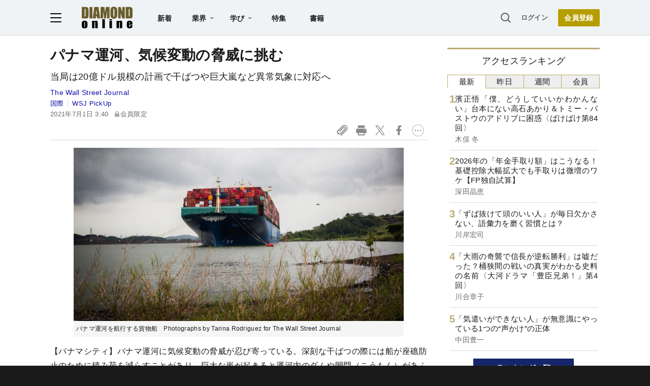

--- FILE ---
content_type: text/html; charset=utf-8
request_url: https://www.google.com/recaptcha/api2/aframe
body_size: 268
content:
<!DOCTYPE HTML><html><head><meta http-equiv="content-type" content="text/html; charset=UTF-8"></head><body><script nonce="hg7fBHzObdCNvpDxuzR-Wg">/** Anti-fraud and anti-abuse applications only. See google.com/recaptcha */ try{var clients={'sodar':'https://pagead2.googlesyndication.com/pagead/sodar?'};window.addEventListener("message",function(a){try{if(a.source===window.parent){var b=JSON.parse(a.data);var c=clients[b['id']];if(c){var d=document.createElement('img');d.src=c+b['params']+'&rc='+(localStorage.getItem("rc::a")?sessionStorage.getItem("rc::b"):"");window.document.body.appendChild(d);sessionStorage.setItem("rc::e",parseInt(sessionStorage.getItem("rc::e")||0)+1);localStorage.setItem("rc::h",'1769709884313');}}}catch(b){}});window.parent.postMessage("_grecaptcha_ready", "*");}catch(b){}</script></body></html>

--- FILE ---
content_type: text/html; charset=utf-8
request_url: https://diamond.jp/list/static/load_content/ranking?data=sub-hourly5
body_size: 350
content:
<div class="list-box ranking">
  <a id="ranking-hourly-1" href="/articles/-/382011">
    <div class="item-text">
      <div class="item-title">濱正悟「僕、どうしていいかわかんない」台本にない高石あかり＆トミー・バストウのアドリブに困惑〈ばけばけ第84回〉</div>
      <div class="sub author">木俣 冬</div>
    </div>
  </a>
  <a id="ranking-hourly-2" href="/articles/-/382616">
    <div class="item-text">
      <div class="item-title">2026年の「年金手取り額」はこうなる！基礎控除大幅拡大でも手取りは微増のワケ【FP独自試算】</div>
      <div class="sub author">深田晶恵</div>
    </div>
  </a>
  <a id="ranking-hourly-3" href="/articles/-/382424">
    <div class="item-text">
      <div class="item-title">「ずば抜けて頭のいい人」が毎日欠かさない、語彙力を磨く習慣とは？</div>
      <div class="sub author">川岸宏司</div>
    </div>
  </a>
  <a id="ranking-hourly-4" href="/articles/-/382675">
    <div class="item-text">
      <div class="item-title">「大雨の奇襲で信長が逆転勝利」は嘘だった？桶狭間の戦いの真実がわかる史料の名前〈大河ドラマ「豊臣兄弟！」第4回〉</div>
      <div class="sub author">川合章子</div>
    </div>
  </a>
  <a id="ranking-hourly-5" href="/articles/-/381676">
    <div class="item-text">
      <div class="item-title">「気遣いができない人」が無意識にやっている1つの“声かけ”の正体</div>
      <div class="sub author">中田豊一</div>
    </div>
  </a>
</div>


--- FILE ---
content_type: text/javascript;charset=utf-8
request_url: https://id.cxense.com/public/user/id?json=%7B%22identities%22%3A%5B%7B%22type%22%3A%22ckp%22%2C%22id%22%3A%22mkzrkkig7j6gt5f1%22%7D%2C%7B%22type%22%3A%22lst%22%2C%22id%22%3A%222hvm1gxpw3x4e3vva9inhht4mu%22%7D%2C%7B%22type%22%3A%22cst%22%2C%22id%22%3A%222hvm1gxpw3x4e3vva9inhht4mu%22%7D%5D%7D&callback=cXJsonpCB4
body_size: 190
content:
/**/
cXJsonpCB4({"httpStatus":200,"response":{"userId":"cx:18dl01kg9h5h81t3suor98ctml:2gt5zglyl3hpo","newUser":true}})

--- FILE ---
content_type: text/javascript;charset=utf-8
request_url: https://api.cxense.com/public/widget/data?json=%7B%22context%22%3A%7B%22referrer%22%3A%22%22%2C%22categories%22%3A%7B%22testgroup%22%3A%2284%22%7D%2C%22parameters%22%3A%5B%7B%22key%22%3A%22userState%22%2C%22value%22%3A%22anon%22%7D%2C%7B%22key%22%3A%22newuser%22%2C%22value%22%3A%22true%22%7D%2C%7B%22key%22%3A%22hour%22%2C%22value%22%3A%2218%22%7D%2C%7B%22key%22%3A%22wday%22%2C%22value%22%3A%22Thu%22%7D%2C%7B%22key%22%3A%22MEMBERSHIP_TYPE%22%2C%22value%22%3A%22NONE%22%7D%2C%7B%22key%22%3A%22IS_LASTPAGE%22%2C%22value%22%3A%22false%22%7D%2C%7B%22key%22%3A%22testgroup%22%2C%22value%22%3A%2284%22%7D%5D%2C%22autoRefresh%22%3Afalse%2C%22url%22%3A%22https%3A%2F%2Fdiamond.jp%2Farticles%2F-%2F275472%22%2C%22browserTimezone%22%3A%220%22%7D%2C%22widgetId%22%3A%2227442caf9f8af7136a57b1de8543856dcf424228%22%2C%22user%22%3A%7B%22ids%22%3A%7B%22usi%22%3A%22mkzrkkig7j6gt5f1%22%7D%7D%2C%22prnd%22%3A%22mkzrkkig4nr77qjt%22%7D&media=javascript&sid=1152128808813224045&widgetId=27442caf9f8af7136a57b1de8543856dcf424228&resizeToContentSize=true&useSecureUrls=true&usi=mkzrkkig7j6gt5f1&rnd=95491326&prnd=mkzrkkig4nr77qjt&tzo=0&callback=cXJsonpCB3
body_size: 7097
content:
/**/
cXJsonpCB3({"httpStatus":200,"response":{"items":[{"recs-articleid":"382011","author":"木俣 冬","dominantthumbnail":"https://content-thumbnail.cxpublic.com/content/dominantthumbnail/d8fcb21b6522ead71fbec2babdd9e7014825753f.jpg?697acfb7","campaign":"1","testId":"7","id":"d8fcb21b6522ead71fbec2babdd9e7014825753f","dia-tieup":"false","collection":"記事過去3年","placement":"6","title":"濱正悟「僕、どうしていいかわかんない」台本にない高石あかり&トミー・バストウのアドリブに困惑〈ばけばけ第84回〉","click_url":"https://api.cxense.com/public/widget/click/[base64]","url":"https://diamond.jp/articles/-/382011"},{"recs-articleid":"381991","author":"プチプラ大好き河合さん","dominantthumbnail":"https://content-thumbnail.cxpublic.com/content/dominantthumbnail/e4e1060687c922ae282fd2496242c312201070f3.jpg?697b11dc","campaign":"1","testId":"7","id":"e4e1060687c922ae282fd2496242c312201070f3","dia-tieup":"false","collection":"記事過去3年","placement":"6","title":"「好きすぎて全色買いました!」ユニクロの“楽ちんワイドパンツ”ダボっとした感じが可愛い!「通勤でも家でも愛用」「シルエットがとてもキレイ」","click_url":"https://api.cxense.com/public/widget/click/[base64]","url":"https://diamond.jp/articles/-/381991"},{"recs-articleid":"382242","author":"雑貨オタクの河合さん","dominantthumbnail":"https://content-thumbnail.cxpublic.com/content/dominantthumbnail/06eddc5496fcd81cd5bfc05ec27e69b7f27ec4be.jpg?6979bc17","campaign":"1","testId":"7","id":"06eddc5496fcd81cd5bfc05ec27e69b7f27ec4be","dia-tieup":"false","collection":"記事過去3年","placement":"6","title":"もう普通の財布に戻れないかも...!ダイソーの「お札が入るミニ財布」ガバッと開いて使いやすい!","click_url":"https://api.cxense.com/public/widget/click/[base64]","url":"https://diamond.jp/articles/-/382242"},{"recs-articleid":"382616","author":"深田晶恵","dominantthumbnail":"https://content-thumbnail.cxpublic.com/content/dominantthumbnail/ea8349d9fc5878b6c8c1a09ea08dcafc25cae8da.jpg?697aa049","campaign":"1","testId":"7","id":"ea8349d9fc5878b6c8c1a09ea08dcafc25cae8da","dia-tieup":"false","collection":"記事過去3年","placement":"6","title":"2026年の「年金手取り額」はこうなる!基礎控除大幅拡大でも手取りは微増のワケ【FP独自試算】","click_url":"https://api.cxense.com/public/widget/click/[base64]","url":"https://diamond.jp/articles/-/382616"},{"recs-articleid":"377556","publishtime":"2026-01-20T04:45:39.000Z","dominantthumbnail":"https://content-thumbnail.cxpublic.com/content/dominantthumbnail/8882b6f9028bb201553cbad88e582d4f70871154.jpg?696f0b12","campaign":"1","testId":"7","id":"8882b6f9028bb201553cbad88e582d4f70871154","dia-tieup":"true","collection":"タイアップ記事過去14日","placement":"6","title":"売り上げ倍増、工数4割削減も! 5800社が導入、継続率98%のオンラインアシスタントサービスとは","click_url":"https://api.cxense.com/public/widget/click/[base64]","url":"https://diamond.jp/articles/-/377556"},{"recs-articleid":"382675","author":"川合章子","dominantthumbnail":"https://content-thumbnail.cxpublic.com/content/dominantthumbnail/a831e8154a0359dec1d62094fc3e9afd2363579c.jpg?697ad950","campaign":"1","testId":"7","id":"a831e8154a0359dec1d62094fc3e9afd2363579c","dia-tieup":"false","collection":"記事過去3年","placement":"6","title":"「大雨の奇襲で信長が逆転勝利」は嘘だった?桶狭間の戦いの真実がわかる史料の名前〈大河ドラマ「豊臣兄弟!」第4回〉","click_url":"https://api.cxense.com/public/widget/click/[base64]","url":"https://diamond.jp/articles/-/382675"},{"recs-articleid":"382424","author":"川岸宏司","dominantthumbnail":"https://content-thumbnail.cxpublic.com/content/dominantthumbnail/2cf4e4eb287fc471385f1803effc2ecc1e309066.jpg?69782125","campaign":"1","testId":"7","id":"2cf4e4eb287fc471385f1803effc2ecc1e309066","dia-tieup":"false","collection":"記事過去3年","placement":"6","title":"「ずば抜けて頭のいい人」が毎日欠かさない、語彙力を磨く習慣とは?","click_url":"https://api.cxense.com/public/widget/click/[base64]","url":"https://diamond.jp/articles/-/382424"},{"recs-articleid":"381535","publishtime":"2026-01-22T05:38:22.000Z","dominantthumbnail":"https://content-thumbnail.cxpublic.com/content/dominantthumbnail/e2ac63625c8391d3a9eceeddf2e0248b54d8b1ca.jpg?6976e884","campaign":"1","testId":"7","id":"e2ac63625c8391d3a9eceeddf2e0248b54d8b1ca","dia-tieup":"true","collection":"タイアップ記事過去14日","placement":"6","title":"富士通の「Healthy Living」が医療課題解決に革新をもたらす―AI×パーソナルデータによる価値創造と、「Pマーク」と共創する“信頼の基盤”とは","click_url":"https://api.cxense.com/public/widget/click/[base64]","url":"https://diamond.jp/articles/-/381535"}],"template":"<!--%\nvar items = data.response.items;\nfor (var i = 0; i < items.length; i++) {\n\tvar item = items[i];\n\tvar itemImage = item.dominantthumbnail || '';\n\tvar subtext = item.author || '';\n\tvar prid = '';\n\tif (item['dia-tieup'] === 'true') {\n\t\tsubtext = 'PR';\n\t\tprid = 'cx-recommend-pr' + i;\n\t} else {\n\t\tprid = 'cx-recommend-' + i;\n\t}\n%-->\n<a id=\"{{prid}}\" class=\"g-click-ad\" href=\"{{item.url}}\">\n\t<div class=\"item-text\">\n\t\t<div class=\"item-title\">{{item.title}}</div>\n\t\t<div class=\"sub\">{{subtext}}</div>\n\t</div>\n\t<div class=\"img-wrap\"><img width=\"120\" height=\"63\" src=\"{{itemImage}}\" alt=\"{{item.title}}\" loading=\"lazy\"></div>\n</a>\n<!--%\n}\n%-->\n","style":"","prnd":"mkzrkkig4nr77qjt"}})

--- FILE ---
content_type: text/javascript;charset=utf-8
request_url: https://p1cluster.cxense.com/p1.js
body_size: 101
content:
cX.library.onP1('2hvm1gxpw3x4e3vva9inhht4mu');


--- FILE ---
content_type: text/javascript;charset=utf-8
request_url: https://api.cxense.com/public/widget/data?json=%7B%22context%22%3A%7B%22referrer%22%3A%22%22%2C%22categories%22%3A%7B%22testgroup%22%3A%2284%22%7D%2C%22parameters%22%3A%5B%7B%22key%22%3A%22userState%22%2C%22value%22%3A%22anon%22%7D%2C%7B%22key%22%3A%22newuser%22%2C%22value%22%3A%22true%22%7D%2C%7B%22key%22%3A%22hour%22%2C%22value%22%3A%2218%22%7D%2C%7B%22key%22%3A%22wday%22%2C%22value%22%3A%22Thu%22%7D%2C%7B%22key%22%3A%22MEMBERSHIP_TYPE%22%2C%22value%22%3A%22NONE%22%7D%2C%7B%22key%22%3A%22IS_LASTPAGE%22%2C%22value%22%3A%22false%22%7D%2C%7B%22key%22%3A%22testgroup%22%2C%22value%22%3A%2284%22%7D%5D%2C%22autoRefresh%22%3Afalse%2C%22url%22%3A%22https%3A%2F%2Fdiamond.jp%2Farticles%2F-%2F275472%22%2C%22browserTimezone%22%3A%220%22%7D%2C%22widgetId%22%3A%223e4faf8eef75b98271fbae799dbd230e72b6a549%22%2C%22user%22%3A%7B%22ids%22%3A%7B%22usi%22%3A%22mkzrkkig7j6gt5f1%22%7D%7D%2C%22prnd%22%3A%22mkzrkkig4nr77qjt%22%7D&media=javascript&sid=1152128808813224045&widgetId=3e4faf8eef75b98271fbae799dbd230e72b6a549&resizeToContentSize=true&useSecureUrls=true&usi=mkzrkkig7j6gt5f1&rnd=534884029&prnd=mkzrkkig4nr77qjt&tzo=0&callback=cXJsonpCB2
body_size: 2721
content:
/**/
cXJsonpCB2({"httpStatus":200,"response":{"items":[{"recs-articleid":"382591","dominantimage":"https://dol.ismcdn.jp/mwimgs/4/7/-/img_47b2d57d8d3b87b76bc7a390bbda895c287776.jpg","dominantthumbnail":"https://content-thumbnail.cxpublic.com/content/dominantthumbnail/063ba91eb137c3a30cdc31e7f5ce6c53d0ea8059.jpg?697a6929","description":"日本銀行の1月会合後の情報発信は、金融市場にはややハト派と受け止められた。しかし、金融環境の点検などの機動的な手段を用い、既往の利上げが賃金・物価上昇継続の妨げにならないと確認できれば次の利上げに移る、との示唆は注目に値する。4月の利上げ確率は大きく高まった。ただし、円安トレンドを止めるには力不足である。","campaign":"undefined","testId":"10","id":"063ba91eb137c3a30cdc31e7f5ce6c53d0ea8059","placement":"6","collection":"金鍵記事（過去2年～）","title":"日銀「4月利上げ」可能性高まる、“静かなる変貌”示唆する植田総裁会見4つのポイント","click_url":"https://api.cxense.com/public/widget/click/[base64]","url":"https://diamond.jp/articles/-/382591"},{"recs-articleid":"305773","dominantimage":"https://dol.ismcdn.jp/mwimgs/c/a/-/img_ca4b2b38731545a39377ac1c1f523c3c299632.jpg","dominantthumbnail":"https://content-thumbnail.cxpublic.com/content/dominantthumbnail/2073c7ea3ad5d1133320776527ff7b314273c1ad.jpg?69704098","description":"日本の宿泊施設市場が苦境に陥って以降、不動産仲介業者には中国人富裕層から「旅館を買収したい」という問い合わせが急増している。旅館のオーナーになって稼ぎたいというのは建前。本音では「不動産より欲しいものが二つある」。","campaign":"undefined","testId":"10","id":"2073c7ea3ad5d1133320776527ff7b314273c1ad","placement":"6","collection":"金鍵記事（過去2年～）","title":"中国人富裕層が日本の旅館買収を狙う本当の理由「不動産より欲しいものが2つある」","click_url":"https://api.cxense.com/public/widget/click/[base64]","url":"https://diamond.jp/articles/-/305773"}],"template":"<!--%\n  var items = data.response.items;\n  for (var i = 0; i < items.length; i++) {\n    var item = items[i];\n%-->\n<a tmp:id=\"{{cX.CCE.clickTracker(item)}}\" tmp:href=\"{{item.url}}\" class=\"g-click item-title\">{{item.title}}</a>\n<!--% } %-->\n","style":"","prnd":"mkzrkkig4nr77qjt"}})